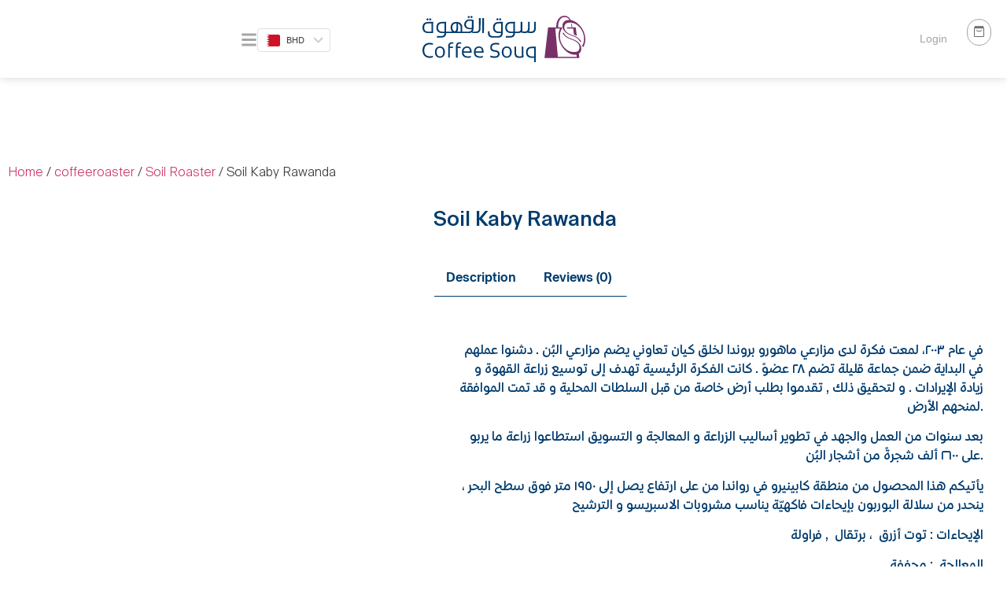

--- FILE ---
content_type: image/svg+xml
request_url: https://mlavqeyq0vob.i.optimole.com/cb:cZ97.3f392/w:326/h:92/q:mauto/ig:avif/https://coffeesouqme.com/wp-content/uploads/2023/12/SouqCoffe.svg
body_size: 4918
content:
<svg xmlns="http://www.w3.org/2000/svg" id="Layer_2" data-name="Layer 2" viewBox="0 0 326.54 92.66"><defs><style>.cls-1 { fill: #003b6d; } .cls-1, .cls-2 { stroke-width: 0px; } .cls-2 { fill: #793068; }</style></defs><g id="Layer_1-2" data-name="Layer 1"><g><g><rect class="cls-1" x="8.31" y="5.37" width="3.64" height="3.64" transform="translate(-2.12 9.27) rotate(-45)"/><rect class="cls-1" x="13.82" y="5.37" width="3.64" height="3.64" transform="translate(-.51 13.17) rotate(-45)"/><path class="cls-1" d="m11.51 12.31c-3.65.0-6.5.95-8.49 2.84-2.01 1.88-3.02 4.63-3.02 8.18v.14c0 3.55 1.02 6.3 3.01 8.18 2 1.89 4.85 2.84 8.5 2.84h9.89V17.52c0-.28.0-.67.03-1.18l.02-.84c.02-.46.04-1.04.1-1.7.04-.58.1-1.05.17-1.44l-.02-.09H11.51zm6.61 19.25h-6.49c-2.82.0-4.86-.71-6.22-2.19-1.32-1.34-2.02-3.36-2.05-5.96.04-2.61.73-4.63 2.05-5.98 1.36-1.46 3.39-2.18 6.22-2.18h6.49v16.3z"/><path class="cls-1" d="m210.63 33.51.05-.02c.71.18 1.78.5 2.36.6.83.14 1.6.24 2.35.29.79.08 1.42.11 1.92.11 1.51.0 2.8-.13 3.94-.43 1.23-.29 2.24-.77 3.09-1.46.88-.69 1.58-1.64 2.08-2.84s.76-2.77.76-4.67v-7.57c0-.29.0-.69.02-1.24l.03-.82c.02-.46.04-1.02.1-1.66.04-.58.1-1.05.17-1.44l-.03-.09h-3.57V24.6c0 1.33-.16 2.47-.48 3.38-.3.9-.77 1.63-1.38 2.16-.62.53-1.38.89-2.26 1.08-.86.21-1.82.3-2.94.3-.73.0-1.45-.06-2.21-.18-.3-.04-.6-.09-.88-.14l-.35-.06.19-.29c.24-.4.42-.75.57-1.11.5-1.2.76-2.77.76-4.67V17.5c0-.29.0-.69.02-1.24l.03-.82c.02-.46.04-1.02.1-1.66.04-.58.1-1.05.17-1.44l-.03-.09h-3.57v12.33c0 1.33-.16 2.47-.48 3.38-.3.9-.77 1.63-1.38 2.16-.62.53-1.38.89-2.26 1.08-.86.21-1.82.3-2.94.3-.73.0-1.45-.06-2.21-.18-.73-.09-1.42-.22-2.04-.36l-.23-.05.05-.23c.05-.28.08-.62.08-1.11V17.48c0-.27.0-.65.02-1.12l.03-.99c.02-.45.04-.98.1-1.61.06-.69.14-1.18.19-1.44l-.03-.09h-3.57V27.7c0 .15.0.35.0.58l-.02.1c-.3.7-.71 1.28-1.21 1.72-.59.52-1.3.82-2.04 1.04-.84.24-1.7.35-2.58.35h-5.67V17.47c0-.28.0-.67.02-1.18l.03-.84c.02-.46.04-1.04.1-1.7.04-.58.1-1.05.17-1.44l-.02-.09h-8.29c-3.65.0-6.51.96-8.5 2.85-2 1.88-3.01 4.63-3.01 8.18v.14c0 3.55 1.02 6.3 3.01 8.18 1.99 1.89 4.85 2.84 8.5 2.84h4.68l-.02.26c-.07.85-.22 1.6-.43 2.21-.3.9-.77 1.63-1.38 2.15-.63.54-1.39.91-2.26 1.09-.86.2-1.84.3-2.94.3h-7.81v3.26l.09.02c.32-.06.81-.13 1.43-.19.75-.06 1.37-.09 1.84-.1h.65c.53-.03.94-.04 1.24-.04h3.03c1.48.0 2.81-.14 3.94-.43 1.23-.29 2.24-.77 3.1-1.46.89-.7 1.58-1.63 2.08-2.84.44-1.04.68-2.39.74-3.99v-.24h5.57c1.52.0 2.81-.13 3.94-.43.75-.18 1.43-.44 2.07-.79l.09-.05.1.03c.4.12.81.24 1.26.35.8.18 1.57.34 2.33.48.83.14 1.6.24 2.35.29.79.08 1.41.11 1.92.11 1.51.0 2.8-.13 3.94-.43.58-.14 1.13-.33 1.64-.56zm-28.5-1.96h-4.59c-2.82.0-4.86-.71-6.22-2.19-1.32-1.34-2.02-3.36-2.05-5.96.04-2.61.73-4.63 2.05-5.98 1.36-1.46 3.39-2.18 6.22-2.18h4.59v16.3z"/><path class="cls-1" d="m160.96 34.07V17.54c0-.29.02-.69.03-1.24l.03-.82c0-.46.04-1.02.09-1.66.04-.58.1-1.05.17-1.44l-.02-.09h-8.28c-3.65.0-6.51.96-8.5 2.85-2.01 1.88-3.01 4.63-3.01 8.18v.14c0 3.55 1.01 6.3 3.01 8.18 1.99 1.89 4.85 2.84 8.5 2.84h4.67l-.02.26c-.07.86-.21 1.6-.42 2.21-.31.9-.78 1.63-1.39 2.15-.62.54-1.36.9-2.25 1.09-.86.2-1.82.3-2.94.3h-8.97c-1.12.0-2.08-.1-2.95-.3-.88-.19-1.63-.55-2.25-1.09-.61-.52-1.07-1.25-1.38-2.15-.31-.91-.48-2.05-.48-3.38v-2.86h-3.47l-.03.1c.05.25.14.74.21 1.43v1.82c0 1.9.26 3.47.76 4.67s1.2 2.15 2.08 2.83c.85.7 1.86 1.18 3.09 1.47 1.14.29 2.43.43 3.95.43h9.89c1.51.0 2.8-.14 3.94-.43 1.24-.29 2.24-.77 3.1-1.47.87-.68 1.58-1.63 2.08-2.83.5-1.2.75-2.77.75-4.67zm-3.29-2.51h-4.59c-2.81.0-4.85-.71-6.22-2.19-1.32-1.34-2.01-3.36-2.05-5.96.05-2.62.73-4.63 2.06-5.98 1.36-1.46 3.39-2.18 6.21-2.18h4.6v16.3z"/><polygon class="cls-1" points="152.73 7.01 150.14 4.42 147.57 7.01 150.14 9.58 152.73 7.01"/><polygon class="cls-1" points="158.24 7.01 155.66 4.42 153.08 7.01 155.66 9.58 158.24 7.01"/><rect class="cls-1" x="91.05" y=".75" width="3.64" height="3.64" transform="translate(25.38 66.42) rotate(-45)"/><rect class="cls-1" x="96.56" y=".75" width="3.64" height="3.64" transform="translate(26.99 70.32) rotate(-45)"/><path class="cls-1" d="m120.04 4.64V34.5h3.19l.08-24.63c0-.28.0-.65.02-1.13l.03-.99c.02-.44.04-.98.1-1.61.06-.68.14-1.17.19-1.43l-.02-.09h-3.58z"/><path class="cls-1" d="m106.64 34.5c1.52.0 2.8-.14 3.94-.43 1.24-.29 2.25-.77 3.1-1.46.88-.69 1.58-1.64 2.08-2.84s.76-2.77.76-4.67v-3.05l.07-12.18c0-.28.0-.65.02-1.13l.03-.99c.02-.44.05-.98.09-1.61.07-.68.14-1.17.19-1.43l-.02-.09h-3.58v19.99c0 1.33-.15 2.47-.47 3.38-.31.9-.78 1.63-1.39 2.16-.62.53-1.37.89-2.25 1.08-.86.21-1.82.3-2.94.3h-5.68l.26-.37c.31-.46.56-.92.77-1.42.5-1.19.76-2.76.76-4.67V13.91c0-.29.0-.7.02-1.24v-.65c.03-.65.08-1.25.13-1.85.04-.57.09-1.04.17-1.42l-.04-.15c-.97-.37-2.15-.7-3.49-1-1.37-.28-2.67-.41-3.97-.41-3.72.0-6.6 1.01-8.55 3.01-1.92 1.99-3 4.67-2.97 7.34.0 1.77.55 3.52 1.51 4.91 1.93 2.8 5.67 4.48 10.02 4.48.55.0 1.18-.05 1.89-.15.57-.09 1.08-.19 1.53-.29l.34-.08-.06.35c-.09.48-.18.87-.29 1.21-.31.91-.76 1.62-1.38 2.16-.62.53-1.38.9-2.26 1.09-.87.19-1.86.29-2.93.29H79.73v-8.23c0-3.55-1.02-6.3-3.01-8.17-1.99-1.89-4.85-2.85-8.5-2.85h-.23c-3.65.0-6.5.96-8.5 2.85-2 1.87-3.01 4.63-3.01 8.17v.15c0 3.24.86 5.83 2.54 7.68l.36.4H47.39V17.49c0-.3.0-.73.03-1.3l.02-.79c.02-.45.04-1 .1-1.63.04-.58.1-1.05.17-1.44l-.02-.09H39.4c-3.65.0-6.51.96-8.5 2.85-2 1.88-3.01 4.63-3.01 8.18v.14c0 3.55 1.02 6.3 3.01 8.18 1.99 1.89 4.85 2.84 8.5 2.84h4.68l-.02.26c-.08.85-.21 1.6-.43 2.21-.3.9-.77 1.63-1.38 2.15-.63.54-1.36.9-2.26 1.09-.86.2-1.82.3-2.94.3H34.2c-1.77.0-4.2.0-4.96.0v3.26l.09.02c.26-.05.74-.12 1.43-.19.64-.05 1.17-.08 1.62-.1l.98-.03c.49.0.87-.02 1.13-.02h3.04c1.51.0 2.8-.14 3.94-.43 1.24-.29 2.25-.77 3.1-1.47.88-.68 1.58-1.63 2.08-2.83.44-1.03.68-2.38.73-3.99v-.24h14.15c1.18.0 2.27-.1 3.25-.28h.04.05c1.01.18 2.07.28 3.15.28h24.51c1.53.0 2.81-.14 3.94-.43 1.09-.26 2.02-.67 2.84-1.28l.38-.29v2h6.98zM44.1 31.55h-4.59c-2.82.0-4.86-.71-6.22-2.19-1.32-1.34-2.02-3.36-2.05-5.96.04-2.61.73-4.63 2.05-5.98 1.36-1.46 3.39-2.18 6.22-2.18h4.59v16.3zm24-6.93c0 1.33-.16 2.47-.48 3.38-.3.9-.77 1.63-1.38 2.16-.44.37-.95.67-1.53.87l-.08.03-.09-.03c-1.07-.36-1.98-.92-2.66-1.67-1.43-1.45-2.06-3.26-2.06-5.86v-.12c0-2.62.66-4.52 2.06-5.96 1.31-1.42 3.27-2.13 5.96-2.18h.25v9.37zm8.29 6.93H69.6l.26-.37c.31-.46.56-.92.77-1.42.5-1.2.76-2.77.76-4.67v-7.57c0-.28.0-.67.02-1.19l.02-.67.3.11c1.05.36 1.92.91 2.59 1.64 1.41 1.44 2.06 3.34 2.06 5.96v8.16zm22.84-20.74c-.09.77-.12 1.63-.12 2.55v10.37l-.15.06c-.42.15-.91.29-1.51.39-.69.11-1.41.16-2.12.16-.28.0-.57.0-.86-.02-2.19-.13-4.01-.85-5.26-2.08-1.19-1.17-1.95-2.86-2.08-4.64-.02-.15-.03-.3-.03-.46-.03-1.77.63-3.42 1.97-4.89 1.33-1.48 3.46-2.23 6.31-2.23.63.0 1.29.06 1.99.16.61.12 1.24.26 1.7.39l.19.05-.02.2z"/><path class="cls-1" d="m14.64 53.84c-2.32.0-4.41.35-6.23 1.06-1.88.73-3.38 1.72-4.59 3.01-1.24 1.3-2.18 2.89-2.82 4.71-.65 1.87-.98 3.94-.98 6.15s.33 4.28.98 6.13c.65 1.82 1.6 3.39 2.82 4.7 1.23 1.31 2.77 2.33 4.59 3.03 1.78.71 3.87 1.08 6.23 1.08 1.06.0 2.2-.11 3.44-.34 1.08-.19 1.99-.44 2.67-.73v-3.21c-.72.34-1.63.63-2.73.83-1.1.22-2.24.32-3.38.32-3.36.0-6.07-.96-8.05-2.85-1.97-1.88-2.97-4.9-2.97-8.95s1-7.07 2.97-8.97c1.98-1.89 4.69-2.85 8.05-2.85 1.13.0 2.27.1 3.39.32 1.08.21 1.98.48 2.72.85v-3.22c-.69-.29-1.57-.53-2.67-.74-1.08-.21-2.23-.31-3.44-.31z"/><path class="cls-1" d="m42.16 63.95c-.88-.95-1.94-1.69-3.15-2.19-1.22-.5-2.58-.76-4.03-.76s-2.85.26-4.07.76c-1.21.49-2.26 1.24-3.15 2.19-.86.95-1.55 2.14-2.01 3.53-.48 1.36-.72 2.98-.72 4.8s.23 3.39.7 4.78c.45 1.4 1.12 2.59 2 3.54.88.96 1.94 1.69 3.15 2.18 1.22.5 2.59.76 4.11.76s2.81-.26 4.03-.76c1.21-.48 2.26-1.22 3.15-2.18.88-.96 1.56-2.12 2.04-3.54.49-1.43.74-3.03.74-4.78s-.25-3.35-.74-4.8c-.48-1.39-1.17-2.58-2.04-3.53zm-2.27 14.67c-1.13 1.42-2.79 2.14-4.9 2.14s-3.77-.72-4.9-2.14-1.7-3.55-1.7-6.34.57-4.94 1.7-6.36c1.14-1.42 2.79-2.13 4.9-2.13s3.74.71 4.89 2.12c1.13 1.43 1.71 3.56 1.71 6.37s-.57 4.98-1.69 6.34z"/><path class="cls-1" d="m55.68 53.31c-.95.43-1.74.99-2.35 1.67-.62.69-1.06 1.49-1.37 2.42-.31.94-.47 1.88-.47 2.88V83.2h3.27V64.21h6.2v-2.72h-6.2v-1.05c0-1.71.38-2.95 1.16-3.76.76-.8 1.87-1.21 3.32-1.21.52.0 1.01.02 1.45.06.47.06.86.14 1.2.28h.04v-2.78c-.62-.22-1.6-.33-2.85-.33s-2.42.21-3.4.62z"/><path class="cls-1" d="m71.35 53.31c-.94.43-1.73.99-2.34 1.67-.63.69-1.07 1.49-1.37 2.42-.31.94-.47 1.88-.47 2.88V83.2h3.27v-19h1.21c.06.0.8.03 1.63.05h.18c.45.02 1.01.05 1.66.1.57.04 1.05.09 1.43.17l.09-.02v-3h-6.19v-1.05c0-1.71.38-2.95 1.16-3.76.76-.8 1.87-1.21 3.32-1.21.51.0 1.01.02 1.45.06.47.06.86.14 1.2.28h.04v-2.78c-.63-.22-1.61-.33-2.85-.33s-2.43.21-3.41.62z"/><path class="cls-1" d="m96.5 64.16c-.74-.98-1.73-1.76-2.94-2.32-1.2-.56-2.66-.84-4.46-.84-1.49.0-2.88.27-4.13.8-1.23.51-2.29 1.28-3.16 2.26-.9 1.02-1.58 2.21-2.02 3.55-.49 1.37-.72 2.89-.72 4.67.0 3.68.98 6.42 2.98 8.35 2.01 1.93 5.2 2.91 9.5 2.91 1.12.0 2.21-.1 3.24-.29.93-.17 1.68-.34 2.21-.53v-2.86h-.03c-.55.23-1.26.43-2.17.61-1 .2-2.03.3-3.1.3-2.79.0-5-.55-6.57-1.65-1.6-1.08-2.5-2.92-2.69-5.44l-.02-.26h16.02l.04-.9c.02-.16.02-.41.02-.7.0-1.46-.13-2.78-.42-4.04-.31-1.42-.85-2.63-1.59-3.6zm-1.28 6.64H82.44l.02-.26c.19-2.25.89-3.98 2.1-5.15s2.74-1.76 4.55-1.76c2.05.0 3.55.56 4.57 1.71 1.02 1.14 1.54 2.79 1.54 4.88v.58z"/><path class="cls-1" d="m120.55 64.16c-.74-.98-1.73-1.76-2.94-2.32-1.2-.56-2.66-.84-4.47-.84-1.48.0-2.87.27-4.13.8-1.23.51-2.29 1.28-3.16 2.26-.9 1.02-1.58 2.21-2.02 3.55-.49 1.37-.73 2.89-.73 4.67.0 3.68.98 6.42 2.99 8.35 2.01 1.93 5.2 2.91 9.5 2.91 1.12.0 2.21-.1 3.24-.29.93-.17 1.67-.34 2.21-.53v-2.86h-.03c-.56.23-1.26.43-2.18.61-.99.2-2.02.3-3.09.3-2.79.0-5-.55-6.57-1.65-1.6-1.08-2.51-2.92-2.69-5.44l-.02-.26h16.02l.03-.9c.03-.16.03-.41.03-.7.0-1.46-.14-2.78-.42-4.04-.31-1.42-.85-2.63-1.59-3.6zm-1.28 6.64h-12.78l.02-.26c.18-2.25.89-3.98 2.1-5.15s2.74-1.76 4.54-1.76c2.06.0 3.56.56 4.58 1.71 1.02 1.14 1.54 2.79 1.54 4.88v.58z"/><path class="cls-1" d="m148.15 68.85-3.9-.66c-.82-.15-1.54-.33-2.15-.55-.62-.22-1.16-.54-1.61-.97-.41-.39-.76-.92-.99-1.54-.24-.62-.35-1.37-.35-2.23.0-1.12.22-2.08.67-2.86.44-.78 1.05-1.39 1.85-1.86.78-.46 1.68-.78 2.78-.97.98-.17 2.1-.26 3.42-.26 1.06.0 2.2.09 3.36.28.96.19 1.78.4 2.43.65v-3.3c-.32-.12-.69-.22-1.19-.32-.52-.09-1.07-.17-1.64-.24-.77-.08-1.33-.11-1.68-.13l-.67-.02c-.36.0-.63-.02-.77-.02-1.9.0-3.52.18-4.93.55-1.45.37-2.7.94-3.73 1.69-1 .74-1.79 1.7-2.36 2.86-.55 1.1-.83 2.49-.83 4.12.0 1.31.17 2.4.54 3.32.35.92.85 1.71 1.46 2.38.61.63 1.35 1.15 2.2 1.56.8.4 1.73.67 2.79.84l3.93.66c1.51.25 2.66.67 3.39 1.28.76.63 1.12 1.62 1.12 3.01.0.85-.19 1.61-.55 2.18-.36.58-.87 1.04-1.5 1.38-.59.33-1.33.58-2.21.72-.76.13-1.65.2-2.75.2-.97.0-1.79-.05-2.5-.14-.89-.1-1.72-.25-2.4-.4-.78-.16-1.46-.36-2.08-.61-.55-.19-1.03-.4-1.44-.65v3.55c.43.21.96.4 1.57.55.67.19 1.41.35 2.21.48.6.09 1.41.19 2.4.26.78.05 1.6.1 2.25.1 1.61.0 2.99-.16 4.26-.49 1.29-.33 2.37-.81 3.29-1.46.92-.65 1.6-1.43 2.07-2.4.49-.99.74-2.14.74-3.42.0-2.15-.57-3.75-1.73-4.89-1.15-1.11-2.76-1.85-4.77-2.21z"/><path class="cls-1" d="m176.19 63.95h0c-.87-.95-1.93-1.69-3.14-2.19-1.23-.5-2.58-.76-4.03-.76s-2.85.26-4.07.76c-1.21.49-2.27 1.24-3.15 2.19-.87.95-1.55 2.14-2.02 3.53-.48 1.36-.72 2.98-.72 4.8s.24 3.39.7 4.78c.46 1.4 1.13 2.59 2.01 3.54.87.96 1.93 1.69 3.14 2.18 1.23.5 2.6.76 4.12.76s2.81-.26 4.03-.76c1.21-.48 2.26-1.22 3.15-2.18.88-.96 1.55-2.12 2.03-3.54.49-1.43.75-3.03.75-4.78s-.25-3.35-.75-4.8c-.48-1.39-1.17-2.58-2.03-3.53zm-2.27 14.67c-1.13 1.42-2.78 2.14-4.9 2.14s-3.77-.72-4.9-2.14-1.71-3.55-1.71-6.34.58-4.94 1.71-6.36c1.14-1.42 2.79-2.13 4.9-2.13s3.75.71 4.89 2.12c1.13 1.43 1.7 3.56 1.7 6.37s-.56 4.97-1.68 6.34z"/><path class="cls-1" d="m202.53 79.04-.03-.85c0-.54-.02-.95-.02-1.23V61.49h-3.58l-.02.09c.05.26.12.74.19 1.43.05.64.08 1.18.1 1.62l.03.99c0 .48.02.86.02 1.12v12.09c0 .49.02.84.08 1.11l.04.23-.22.05c-.64.14-1.33.27-2.05.36-.75.12-1.47.18-2.21.18-1.11.0-2.07-.09-2.94-.3-.88-.19-1.64-.55-2.25-1.08s-1.07-1.25-1.39-2.16c-.31-.91-.47-2.05-.47-3.38V61.51h-3.58l-.02.09c.08.39.13.86.17 1.44.05.66.08 1.22.1 1.66l.02.82c.02.54.03.95.03 1.24v7.57c0 1.9.25 3.47.75 4.68.5 1.19 1.21 2.14 2.08 2.83.86.69 1.86 1.17 3.1 1.46 1.14.29 2.43.44 3.94.44.49.0 1.12-.04 1.91-.12.77-.06 1.54-.15 2.35-.29.77-.13 1.54-.29 2.34-.48.69-.17 1.29-.35 1.76-.52l.04-.16c-.08-.35-.13-.8-.17-1.38-.05-.66-.07-1.24-.09-1.71z"/><path class="cls-1" d="m219.19 61.51c-3.65.0-6.51.95-8.5 2.84-2 1.88-3.01 4.63-3.01 8.18v.14c0 3.55 1.02 6.3 3.01 8.18 1.99 1.89 4.85 2.85 8.5 2.85h4.71v8.95h3.29V66.72c0-.29.0-.69.02-1.24l.03-.82c.02-.45.04-1.01.1-1.66.04-.58.1-1.05.17-1.44l-.03-.09h-8.28zm4.71 19.25h-4.59c-2.82.0-4.86-.71-6.23-2.19-1.31-1.34-2.01-3.36-2.04-5.96.04-2.61.73-4.62 2.05-5.98 1.36-1.46 3.39-2.18 6.22-2.18h4.59v16.3z"/></g><g><path class="cls-2" d="m289.74 25.44h12.48l1.51 12.04c1.09.36 2.16.78 3.21 1.27.86.4 1.71.84 2.53 1.32l-2.13-16.98h-7.27c0-.11.0-.21.0-.33.03-2.21-.09-4.5-.46-6.76-.49-.09-1-.16-1.5-.22.53 2.32.78 4.7.88 6.98.0.11.02.22.02.33h-9.28v2.35z"/><path class="cls-2" d="m311.32 15.51c-3.92-3.42-8.77-6.04-13.92-6.87-.2-.42-.42-.84-.67-1.24-.18-.31-.37-.6-.57-.9-1.01-1.52-2.27-2.88-3.82-4.03-4.42-3.19-10.7-3.31-15.3-.31-6.82 4.55-8.81 13.25-9.06 20.92h-4.19.0-11.91l-7.19 61.05h27.05 42.88l-1.05-8.85c.09-.06.18-.12.28-.18 5.85-3.96 5.71-12.46 2.33-17.87-2.53-4.21-6.72-7.05-11.1-9.14-.88-.42-1.77-.81-2.64-1.17-2.58-1.07-5.38-1.57-7.92-2.71-5.02-2.13-9.22-6.01-11.72-10.77l-2.02 1.21c2.44 3.63 5.57 6.74 9.29 9.01 3.61 2.34 7.85 3.16 11.79 4.71 1.19.48 2.35 1.03 3.47 1.66 1.26.7 2.48 1.49 3.63 2.37 2.13 1.61 4.09 3.44 5.09 5.93 1.42 3.43 1.28 7.45-.82 10.35-1.26 1.76-3.15 2.61-5.18 3.02-1.21.25-2.46.35-3.68.39-4.88.15-10.08-1.26-14.6-4.18-13.36-8.88-18.76-28.91-9.86-43.05l1.04-1.63c.37 1.84 1.08 3.67 2.13 5.36 3.94 6.19 11.01 9.64 17.84 11.63 1.13.3 2.24.67 3.31 1.11 5.21 2.16 9.7 6.03 12.27 11.03l2.02-1.22c-2.28-3.45-5.27-6.38-8.72-8.59-2.59-1.69-5.48-2.98-8.48-3.76-5.8-1.71-13.57-5.52-16.04-11.32-1.36-3.27-1.22-7.43.87-10.28 3.37-4.54 11.32-3.9 16.23-2.63 18.1 5.41 27.72 30.74 17.43 45.85l2.91 1.75c8.58-15.76 1.83-35.7-11.4-46.66zm-15.96 59.78c4.06 1.85 8.92 2.8 13.36 1.9l.58 4.6h-37.78l-5.15-56.35h9.43c-8.54 18.23 2.14 41.04 19.56 49.85zm-5.12-66.57c-7.59 1.37-10.54 7.95-9.32 14.37h-8.81c-.03-2.33.07-4.66.43-6.94.76-4.36 2.53-8.87 6.17-11.52 3.55-2.6 8.66-2.72 12.38-.32.92.61 1.73 1.32 2.46 2.1h0c.27.3.54.6.79.93.27.35.53.7.77 1.06-1.61-.09-3.25.0-4.88.32z"/></g></g></g></svg>